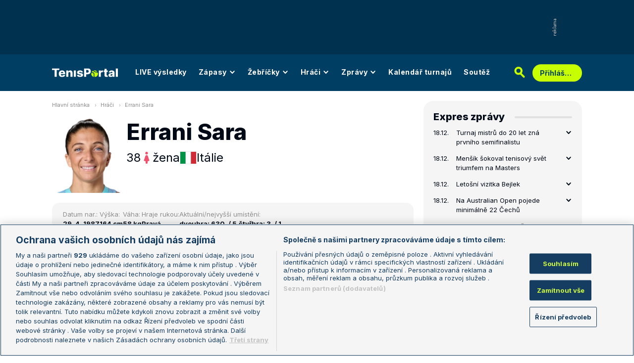

--- FILE ---
content_type: image/svg+xml
request_url: https://www.tenisportal.cz/res/img/partners-images/eurofotbal.svg
body_size: 1299
content:
<?xml version="1.0" encoding="UTF-8" standalone="no"?>
<!DOCTYPE svg PUBLIC "-//W3C//DTD SVG 1.1//EN" "http://www.w3.org/Graphics/SVG/1.1/DTD/svg11.dtd">
<svg width="100%" height="100%" viewBox="0 0 36 35" version="1.1" xmlns="http://www.w3.org/2000/svg" xmlns:xlink="http://www.w3.org/1999/xlink" xml:space="preserve" xmlns:serif="http://www.serif.com/" style="fill-rule:evenodd;clip-rule:evenodd;stroke-linejoin:round;stroke-miterlimit:2;">
    <rect id="Artboard1" x="0" y="0" width="35.041" height="35" style="fill:none;"/>
    <g id="Artboard11" serif:id="Artboard1">
        <path d="M17.437,10.752L10.297,15.934L13.015,24.341L21.86,24.341L24.594,15.934L17.437,10.752Z" style="fill:rgb(0,96,96);fill-rule:nonzero;"/>
        <path d="M17.437,5.419L11.023,2.718L17.437,0L23.852,2.718L17.437,5.419Z" style="fill:rgb(0,96,96);fill-rule:nonzero;"/>
        <path d="M5.148,14.348L0.608,19.598L0,12.677L4.558,7.41L5.148,14.348Z" style="fill:rgb(0,96,96);fill-rule:nonzero;"/>
        <path d="M9.841,28.781L13.437,34.74L6.668,33.17L3.072,27.211L9.841,28.781Z" style="fill:rgb(0,96,96);fill-rule:nonzero;"/>
        <path d="M25.033,28.781L31.802,27.211L28.207,33.17L21.438,34.74L25.033,28.781Z" style="fill:rgb(0,96,96);fill-rule:nonzero;"/>
        <path d="M29.726,14.348L30.317,7.41L34.874,12.677L34.283,19.598L29.726,14.348Z" style="fill:rgb(0,96,96);fill-rule:nonzero;"/>
    </g>
</svg>


--- FILE ---
content_type: image/svg+xml
request_url: https://www.tenisportal.cz/res/img/icons/rss.svg
body_size: 496
content:
<svg width="14" height="14" viewBox="0 0 14 14" fill="none" xmlns="http://www.w3.org/2000/svg">
<path d="M2.87463 12.0002C3.72577 12.0002 4.41576 11.3102 4.41576 10.4591C4.41576 9.60796 3.72577 8.91797 2.87463 8.91797C2.02348 8.91797 1.3335 9.60796 1.3335 10.4591C1.3335 11.3102 2.02348 12.0002 2.87463 12.0002Z" fill="#C8FF00"/>
<path d="M1.3335 1V3.00064C6.30329 3.00064 10.3329 7.03021 10.3329 12H12.3335C12.3335 5.92738 7.40612 1 1.3335 1ZM1.3335 5.00129V7.00193C4.09057 7.00193 6.33157 9.24293 6.33157 12H8.33221C8.33221 8.13303 5.20046 5.00129 1.3335 5.00129Z" fill="#C8FF00"/>
</svg>


--- FILE ---
content_type: image/svg+xml
request_url: https://www.tenisportal.cz/res/img/partners-images/livescore.svg
body_size: 673
content:
<svg width="24" height="20" viewBox="0 0 24 20" fill="none" xmlns="http://www.w3.org/2000/svg">
<path d="M24 13.0313C24 16.4627 21.1855 19.2771 17.7542 19.2771H0V6.24578C0.0192771 2.81446 2.81446 0 6.24579 0H23.9807L24 13.0313Z" fill="#E4231B"/>
<path d="M19.6817 3.91406H17.5419C17.0215 3.91406 16.5974 4.33816 16.5974 4.83936V10.2948L12.0287 3.91406H9.88893C9.36845 3.91406 8.94435 4.33816 8.94435 4.83936V15.5767H11.0841C11.6046 15.5767 12.0287 15.1526 12.0287 14.6514V9.17671L16.5974 15.5767H18.7371C19.2576 15.5767 19.6817 15.1526 19.6817 14.6514V3.91406ZM7.2094 3.91406H5.18531C4.66482 3.91406 4.24072 4.33816 4.24072 4.83936V15.5574H6.24555C6.76603 15.5574 7.19013 15.1333 7.19013 14.6321C7.20941 14.6321 7.2094 3.91406 7.2094 3.91406Z" fill="#FEFEFE"/>
</svg>
